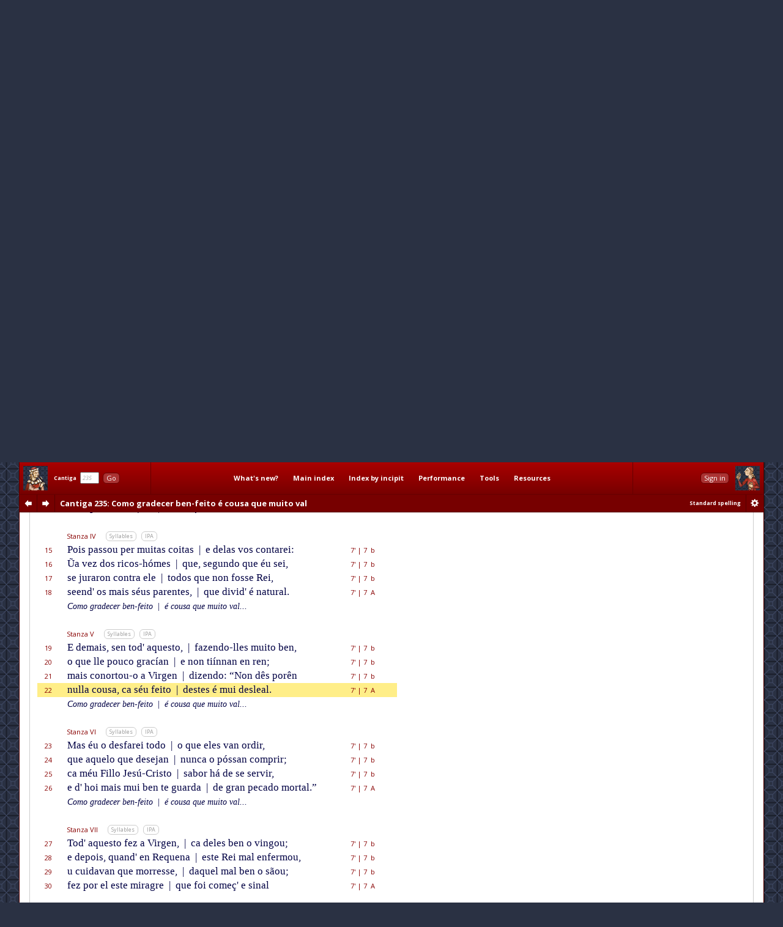

--- FILE ---
content_type: text/html; charset=utf-8
request_url: http://www.cantigasdesantamaria.com/csm/235/22
body_size: 19991
content:
<!DOCTYPE html>
<html>

<head>
<meta http-equiv="Content-Type"  content="text/html; charset=utf-8"/>
<title>CSM Cantiga 235 Lyrics and Music: Como gradecer ben-feito é cousa que muito val</title>

<!-- Copyright 2011-2013 by Andrew Casson. All rights reserved.

THIS HTML FILE IS NOT IN THE PUBLIC DOMAIN. YOU ARE NOT PERMITTED
TO COPY IT IN WHOLE OR IN PART, NOR TO EXTRACT AND REUSE THE DATA
IT CONTAINS.

More information: http://www.cantigasdesantamaria.com/qa.html#COPY

Thank you for your understanding and cooperation. -->
<meta name="author"              content="Andrew Casson"/>
<meta name="robots"              content="noarchive"/>
<meta name="googlebot"           content="noarchive"/>

<meta property="fb:admins"       content="100000983651708"/>
<meta property="og:site_name"    content="Cantigas de Santa Maria for Singers"/>
<meta property="og:url"          content="http://www.cantigasdesantamaria.com/"/>
<meta property="og:title"        content="Cantigas de Santa Maria for Singers"/>
<meta property="og:type"         content="website"/>
<meta property="og:description"  content="The complete Cantigas de Santa Maria of Alfonso X, for singers and instrumentalists. All 420 cantigas with full lyrics, musical notation, detailed pronunciation, performance notes, research tools and resources."/>
<meta property="og:image"        content="http://www.cantigasdesantamaria.com/sitethumb.png"/>

<link href="http://fonts.googleapis.com/css?family=Open+Sans:400,400italic,700,700italic&subset=latin,latin-ext" rel="stylesheet" type="text/css">

<meta name="description" content="Full lyrics and music of CSM Cantiga 235 with phonetic transcription, syllable marks and notes. Esta é como Santa María déu saúde al rei Don Afonso quando foi en Valadolide enfermo que foi juïgado por mórto."/>
<meta name="google"      content="notranslate"/>

<link rel="stylesheet" type="text/css" href="/css/csmbaseAL.css" media="screen"/>
<link rel="stylesheet" type="text/css" href="/css/csmbaseprintAL.css" media="print"/>

<link rel="stylesheet" type="text/css" href="/css/csmcantigaAL.css"/>
<link rel="stylesheet" type="text/css" href="/css/csmcantigaprintAL.css" media="print"/>

<link rel="stylesheet" type="text/css" href="/css/csmnotesAL.css"/>
<link rel="stylesheet" type="text/css" href="/css/csmnotesprintAL.css" media="print"/>

<!--[if IE 7]>
<link rel="stylesheet" type="text/css" href="/css/csmframe-ie7AL.css"/>
<![endif]-->


<!-- The following raw data is Copyright 2011-2013 by Andrew Casson. It is not in the public domain
	 and you may not copy it for any purpose without the express permission of the copyright holder.-->
<script id="gsdata" type="application/json">"[base64]"</script>

<script src="/jslib/jquery-1.10.2.min.js"></script>
<script src="/jslib/neumatic-1.3.2.min.js"></script>
<script src="/jslib/owlAL.js"></script>

<script src="/jslib/gsdataAL.js"></script>
<script src="/jslib/gscanvasAL.js"></script>

<script src="/js/commonAL.js"></script>
<script src="/js/cantigaAL.js" charset="ISO-8859-1"></script>

<script>
	window.onload = function() {
		owl.showSession("dashsession");
		initGo();
		initView();
		writeTitle(0.018, true);
		buildInlineNeumat("span.neumat", 0.75);
		buildScore("235", {}, undefined);
		jump(22);
		showErrata("/csm/235");
	};
	window.onhashchange = function() {
		hashChange();
	}
</script>
</head>

<body>

<div class="dashboard">
	<div id="dashmain" class="dashcontents">
		<div class="dashlayout">
			<div class="dashlayoutrow">
				<div id="dashlefthome" class="dashpanel">
					<a id="dashlefthomebutton" href="/" alt="Home" title="Home"><span>Home</span></a>
				</div>
				<div id="dashgo" class="dashpanel">
					<span class="jump"><span class="csm">Cantiga</span>&nbsp;&nbsp;<input id="csmnum" type="text" tabindex="1" autocomplete="off" value="235"/>&nbsp;&nbsp;<button tabindex="2" class="b1" id="gocsm">Go</button></span>
				</div>
				<div id="dashmenu" class="dashpanel">
					<table class="dashmenu">
						<tr>
							<td><a href="/whatsnew/">What's&nbsp;new?</a></td>
							<td><a href="/index1.html">Main&nbsp;index</a></td>
							<td><a href="/incipits0.html">Index&nbsp;by&nbsp;incipit</a></td>
							<td>
								<div class="menu">
									<div class="item"><a class="popupanchor" href="#">Performance</a></div>
									<div class="popup">
										<div class="subitem"><a href="/intro.html">Introduction</a></div>
										<div class="subitem"><a href="/pronounce.html">Pronunciation guide</a></div>
										<div class="subitem"><a href="/spelling.html">Spelling in this edition</a></div>
										<!--<div class="subitem"><a href="/proncheck.html">Pronunciation checklist</a></div>-->
										<div class="subitem subsep"><a href="/textnotes.html">Using the texts</a></div>
										<div class="subitem"><a href="/ipanotes.html">Using the IPA transcriptions</a></div>
										<div class="subitem"><a href="/music.html">Using the music transcriptions</a></div>
									</div>
								</div>
							</td>
							<td>
								<div class="menu">
									<div class="item"><a class="popupanchor" href="#">Tools</a></div>
									<div class="popup">
										<div class="subitem"><a href="/concordance/">Text concordance</a></div>
										<div class="subitem"><a href="/rhyming/">Rhyming word search</a></div>
										<div class="subitem"><a href="/musicconcordance/">Musical notation concordance</a></div>
									</div>
								</div>
							</td>
							<td>
								<div class="menu">
									<div class="item"><a class="popupanchor" href="#">Resources</a></div>
									<div class="popup">
										<div class="subitem"><a href="/manuscripts.html">Manuscripts</a></div>
										<div class="subitem"><a href="/refbib.html">References and bibliography</a></div>
										<div class="subitem subsep"><a href="/corrections.html">Corrections to Mettmann II</a></div>
										<div class="subitem"><a href="/mods.html">Modifications for metrical regularity</a></div>
										<div class="subitem subsep"><a href="/footnotes.html">All footnotes on one page</a></div>
										<div class="subitem"><a href="/metrics.html">All metrical summaries on one page</a></div>
										<div class="subitem"><a href="/bylength.html">List of Cantigas by length</a></div>
										<div class="subitem"><a href="/zipf.html">Zipf's Law graph</a></div>
										<div class="subitem"><a href="/neumatsamples.html">Neumat code samples</a></div>
										<div class="subitem subsep"><a href="/links.html">Links to other websites</a></div>
										<div class="subitem"><a href="/qa.html">Questions &amp; answers</a></div>
										<div class="subitem subsep"><a href="/lowtech.html">Low-tech resources</a></div>
										<div class="subitem subsep"><a href="/errata/">Errata</a></div>
										<div class="subitem"><a href="/acknowledgements.html">Acknowledgements</a></div>
										<!--<div class="subitem subsep"><a href="http://www.andrewcasson.com/">andrewcasson.com</a></div>-->
									</div>
								</div>
							</td>
						</tr>
					</table>
				</div>
				<div id="dashsession" class="dashpanel">
					&nbsp;
				</div>
				<div id="dashrighthome" class="dashpanel">
					<a id="dashrighthomebutton" href="/" alt="Home" title="Home"><span>Home</span></a>
				</div>
			</div>
		</div>
	</div>
	<div id="dashsub" class="dashcontents">
		<div class="dashlayout">
			<div class="dashlayoutrow">
				<div id="dashprev" class="dashpanel dashprevnext">
					<a class="dashbutton dashprevlink" id="prevcantigalink" href="/csm/234" title="Previous cantiga"><span>prev</span></a>
				</div>
				<div id="dashnext" class="dashpanel dashprevnext">
					<a class="dashbutton dashnextlink" id="nextcantigalink" href="/csm/236" title="Next cantiga"><span>next</span></a>
				</div>
				<div id="dashheading" class="dashpanel dashheading">
					<h1 class="dash incipit"><span class="habbr">CSM</span> Cantiga 235<span class="hlyrics"> Lyrics</span>: Como gradecer ben-feito é cousa que muito val</h1>
				</div>
				<div id="dashspelling" class="dashpanel dashspelling">
					<span id="spellingMessage"><span id="spellingMessage">Standard spelling</span></span>
				</div>
				<div id="dashprefs" class="dashpanel dashprefs">
					<form id="dashprefsform" action="/prefs/" method="post">
						<input type="hidden" id="ref" name="ref" value="/csm/235"/>
						<button class="dashbutton dashprefslink" id="prefssubmit" name="prefssubmit" type="submit" title="Spelling preferences"><span>prefs</span></button>
					</form>
				</div>
			</div>
		</div>
	</div>
</div>

<div class="all">

<noscript>
<div id="jswarning">
JavaScript is disabled in your browser. Many features of this site will be unavailable and some content will not be displayed correctly.
</div>
</noscript>

<div class="main">

<div id="gtitle" class="gtitlecanvas" data-text="Como gradecer ben feito e couſa que muito val">Como gradecer ben-feito é cousa que muito val</div>
<div id="ptitle">Cantiga 235: Como gradecer ben-feito é cousa que muito val</div>

<div class="tabs">
<ul id="tablinks" class="tabs">
<li id="lyrictablink"><a href="#lyrictab">Lyrics</a></li>
<li id="musictablink"><a href="#musictab">Music</a></li>
<li id="resourcetablink"><a href="#resourcetab">Resources</a></li>
</ul>

<div id="tabhints">
<span class="tabhint" id="lyrictabhint">Please read the notes on using the <a target="_blank" href="/textnotes.html">texts</a> and the <a target="_blank" href="/ipanotes.html">IPA transcriptions</a></span>
<span class="tabhint" id="musictabhint">Please read the notes on using the <a target="_blank" href="/music.html">music transcriptions</a></span>
<span class="tabhint" id="resourcetabhint"></span>
</div>

</div>

<div id="tabcontrol">
<div class="tab" id="lyrictab">

<div class="cbar">
<button class="b2" id="allSyllables" onclick="toggleAllSyllables()">Show all syllables</button>&nbsp;
<button class="b2" id="allIPA" onclick="toggleAllIPA()">Show all IPA</button>&nbsp;
</div>

<div id="lpprefs">Standard spelling</div>

<div class="epibar">
<span class="epihd">Epigraph</span>
<button class="b3" onclick="toggleEpiSyllables()">Syllables</button>&nbsp; <button class="b3" onclick="toggleEpiIPA()">IPA</button>
</div>

<div class="epigraph">
	<p id="epi" class="epigraph" data-i="esta ɛ komo santa maɾi.a dɛu̯ sa.ude al rrei̯ doŋ afoŋso ku̯ando foi̯ eŋ βaladolide eŋfeɾmo ke foi̯ ʤu.igado poɾ mɔɾto" data-m="Es/ta é co/mo San/ta Ma/rí/a déu sa/ú/de al rei Don A/fon/so quan/do foi en Va/la/do/li/de en/fer/mo que foi ju/ï/ga/do por mór/to.">
		Esta é como Santa María déu saúde al rei Don Afonso quando foi en Valadolide enfermo que foi juïgado por mórto.
	</p>
</div>

<table id="theCantiga" class="cantiga">
	<tr>
		<td class="num">Line</td>
		<td class="szbar"><span class="sznum">Refrain</span><span class="pszopts" id="OR1"></span><button class="b3" onclick="toggleSyllables('R1')">Syllables</button>&nbsp; <button class="b3" onclick="toggleIPA('R1')">IPA</button></td>
		<td class="slen">Metrics</td>
		<td class="neumes">&nbsp;</td>
	</tr>
	<tr id="L1" class="R1" data-i="komo gɾadeʦeɾ beŋ fei̯to ɛ kou̯za ke mui̯to βal" data-m="Co/mo gra/de/cer ben-fei/to | é cou/sa que mui/to val,">
		<td class="num">1</td>
		<td class="text"><span class="line refrain">Como gradecer ben-feito <span class="bar">|</span> é cousa que muito val,</span></td>
		<td class="slen">7'<span class="sscbar"> | </span>7&nbsp;&nbsp;A</td>
		<td class="neumes"></td>
	</tr>
	<tr id="L2" class="R1" data-i="asi keŋ nono gɾadeʦe faʣ falsidade gɾaŋ mal" data-m="a/ssí quen no/no gra/de/ce | faz fal/ssi/da/{d' e} gran mal.">
		<td class="num">2</td>
		<td class="text"><span class="line refrain">assí quen nono gradece <span class="bar">|</span> faz falssidad' e gran mal.</span></td>
		<td class="slen">7'<span class="sscbar"> | </span>7&nbsp;&nbsp;A</td>
		<td class="neumes"></td>
	</tr>
	<tr><td colspan="4">&nbsp;</td></tr>
	<tr>
		<td class="num">&nbsp;</td>
		<td class="szbar"><span class="sznum">Stanza I</span><span class="pszopts" id="OS1"></span><button class="b3" onclick="toggleSyllables('S1')">Syllables</button>&nbsp; <button class="b3" onclick="toggleIPA('S1')">IPA</button></td>
		<td class="slen">&nbsp;</td>
		<td class="neumes">&nbsp;</td>
	</tr>
	<tr id="L3" class="S1" data-i="e dakestuŋ gɾaŋ miɾagɾe βos diɾei̯ desta rraʣoŋ" data-m="E da/ques/{t' un} gran mi/ra/gre | vos di/rei des/ta ra/zôn,">
		<td class="num">3</td>
		<td class="text"><span class="line">E daquest' un gran miragre <span class="bar">|</span> vos direi desta razôn,</span></td>
		<td class="slen">7'<span class="sscbar"> | </span>7&nbsp;&nbsp;b</td>
		<td class="neumes"></td>
	</tr>
	<tr id="L4" class="S1" data-i="ke aβeŋoa doŋ afoŋso de kastɛle de le.oŋ" data-m="que a/vẽ/o a Don A/fon/sso, | de Cas/té/{l' e} de Le/ôn">
		<td class="num">4</td>
		<td class="text"><span class="line">que avẽ<span class="syna">o a</span> Don Afonsso, <span class="bar">|</span> de Castél' e de Leôn</span> <span class="fntooltip"><span class="footnoteref">&#x2020;</span><span class="popup"><span class="title">CSM 235:4</span><span class="text"><a class="msref" href="/manuscripts.html#MSE">[E]</a> has the <span class="fnquote">avẽo a</span> laid clearly under three individual notes/ligatures <span class="neumat">.ra</span> + <span class="neumat">.on</span> + <span class="neumat">.o</span> so this synalepha seems to be required. Elision to <span class="fnquote">avẽ'</span> is best avoided as it sounds unnatural and does not occur elsewhere (neither is the base word <span class="fnquote">vẽo</span> ever elided to <span class="fnquote">vẽ'</span>).</span></span></span></td>
		<td class="slen">7'<span class="sscbar"> | </span>7&nbsp;&nbsp;b</td>
		<td class="neumes"><span data-scale="1.0" class="neumat">.o</span></td>
	</tr>
	<tr id="L5" class="S1" data-i="rrei̯ e da andaluʣi.a dos mai̯s rrei̯nos ke i soŋ" data-m="Rei, e da An/da/lu/zí/a | dos mais rei/nos que i son;">
		<td class="num">5</td>
		<td class="text"><span class="line">Rei, e da Andaluzía <span class="bar">|</span> dos mais reinos que i son;</span></td>
		<td class="slen">7'<span class="sscbar"> | </span>7&nbsp;&nbsp;b</td>
		<td class="neumes"></td>
	</tr>
	<tr id="L6" class="S1" data-i="e poɾ dɛu̯s paɾadi mentes e noŋ kui̯dedes eŋ al" data-m="e, por Déus, pa/ra/{d' i} men/tes | e non cui/de/des en al.">
		<td class="num">6</td>
		<td class="text"><span class="line">e, por Déus, parad' i mentes <span class="bar">|</span> e non cuidedes en al.</span></td>
		<td class="slen">7'<span class="sscbar"> | </span>7&nbsp;&nbsp;A</td>
		<td class="neumes"></td>
	</tr>
	<tr class="R1">
		<td class="num">&nbsp;</td>
		<td class="text"><span class="line reprise">Como gradecer ben-feito <span class="bar">|</span> é cousa que muito val...</span></td>
		<td class="slen">&nbsp;</td>
		<td class="slen">&nbsp;</td>
	</tr>
	<tr><td colspan="4">&nbsp;</td></tr>
	<tr>
		<td class="num">&nbsp;</td>
		<td class="szbar"><span class="sznum">Stanza II</span><span class="pszopts" id="OS2"></span><button class="b3" onclick="toggleSyllables('S2')">Syllables</button>&nbsp; <button class="b3" onclick="toggleIPA('S2')">IPA</button></td>
		<td class="slen">&nbsp;</td>
		<td class="neumes">&nbsp;</td>
	</tr>
	<tr id="L7" class="S2" data-i="akeste santa maɾi.a mui̯ de koɾaʦoŋ de pɾaŋ" data-m="A/ques/te San/ta Ma/rí/a | mui de co/ra/çôn de pran">
		<td class="num">7</td>
		<td class="text"><span class="line">Aqueste Santa María <span class="bar">|</span> mui de coraçôn de pran</span></td>
		<td class="slen">7'<span class="sscbar"> | </span>7&nbsp;&nbsp;b</td>
		<td class="neumes"></td>
	</tr>
	<tr id="L8" class="S2" data-i="lo.aβa mai̯s dou̯tɾa kou̯za e noŋ pɾendi.a afaŋ" data-m="lo/a/va mais {d' ou}/tra cou/sa, | e non pren/dí/a a/fán">
		<td class="num">8</td>
		<td class="text"><span class="line">loava mais d' outra cousa, <span class="bar">|</span> e non prendía afán</span></td>
		<td class="slen">7'<span class="sscbar"> | </span>7&nbsp;&nbsp;b</td>
		<td class="neumes"></td>
	</tr>
	<tr id="L9" class="S2" data-i="eŋ seɾβi la noi̯te di.a rrogando sɛu̯ boŋ talaŋ" data-m="en ser/ví-la noi/{t' e} dí/a, | ro/gan/do séu bon ta/lán">
		<td class="num">9</td>
		<td class="text"><span class="line">en serví-la noit' e día, <span class="bar">|</span> rogando séu bon talán</span></td>
		<td class="slen">7'<span class="sscbar"> | </span>7&nbsp;&nbsp;b</td>
		<td class="neumes"></td>
	</tr>
	<tr id="L10" class="S2" data-i="ke morreseŋ sɛu̯ seɾβiʦo poi̯ lo sɛu̯ beŋ nuŋka fal" data-m="que mo/rre/{ss' en} séu ser/vi/ço, | poi-lo séu ben nun/ca fal.">
		<td class="num">10</td>
		<td class="text"><span class="line">que morress' en séu serviço, <span class="bar">|</span> poi-lo séu ben nunca fal.</span></td>
		<td class="slen">7'<span class="sscbar"> | </span>7&nbsp;&nbsp;A</td>
		<td class="neumes"></td>
	</tr>
	<tr class="R1">
		<td class="num">&nbsp;</td>
		<td class="text"><span class="line reprise">Como gradecer ben-feito <span class="bar">|</span> é cousa que muito val...</span></td>
		<td class="slen">&nbsp;</td>
		<td class="slen">&nbsp;</td>
	</tr>
	<tr><td colspan="4" class="copyrightline">Cantigas de Santa Maria for Singers &copy;2013 by Andrew Casson<br/>www.cantigasdesantamaria.com/csm/235</td></tr>
	<tr><td colspan="4">&nbsp;</td></tr>
	<tr>
		<td class="num">&nbsp;</td>
		<td class="szbar"><span class="sznum">Stanza III</span><span class="pszopts" id="OS3"></span><button class="b3" onclick="toggleSyllables('S3')">Syllables</button>&nbsp; <button class="b3" onclick="toggleIPA('S3')">IPA</button></td>
		<td class="slen">&nbsp;</td>
		<td class="neumes">&nbsp;</td>
	</tr>
	<tr id="L11" class="S3" data-i="e desto ke ʎe pedi.a taŋ mui̯to a afikou̯" data-m="E des/to que lle pe/dí/a | tan mui/to a a/fi/cou">
		<td class="num">11</td>
		<td class="text"><span class="line">E desto que lle pedía <span class="bar">|</span> tan muito a aficou</span></td>
		<td class="slen">7'<span class="sscbar"> | </span>7&nbsp;&nbsp;b</td>
		<td class="neumes"></td>
	</tr>
	<tr id="L12" class="S3" data-i="poɾ esto ke uŋa noi̯te eŋ soɲos ʎo ou̯toɾgou̯" data-m="por es/to, que ũ/a noi/te | en so/nnos llo ou/tor/gou,">
		<td class="num">12</td>
		<td class="text"><span class="line">por esto, que ũa noite <span class="bar">|</span> en sonnos llo outorgou,</span></td>
		<td class="slen">7'<span class="sscbar"> | </span>7&nbsp;&nbsp;b</td>
		<td class="neumes"></td>
	</tr>
	<tr id="L13" class="S3" data-i="ondele foi̯ mui̯talɛgɾe tanto ke sel espeɾtou̯" data-m="on/{d' e}/le foi mui/{t' a}/lé/gre, | tan/to que {s' el} es/per/tou,">
		<td class="num">13</td>
		<td class="text"><span class="line">ond' ele foi muit' alégre, <span class="bar">|</span> tanto que s' el espertou,</span></td>
		<td class="slen">7'<span class="sscbar"> | </span>7&nbsp;&nbsp;b</td>
		<td class="neumes"></td>
	</tr>
	<tr id="L14" class="S3" data-i="e lo.ou̯ poɾenda βiɾʤeŋ a seɲoɾ espiɾital" data-m="e lo/ou po/ren/{d' a} Vir/gen, | a Se/nnor es/pi/ri/tal.">
		<td class="num">14</td>
		<td class="text"><span class="line">e loou porend' a Virgen, <span class="bar">|</span> a Sennor espirital.</span></td>
		<td class="slen">7'<span class="sscbar"> | </span>7&nbsp;&nbsp;A</td>
		<td class="neumes"></td>
	</tr>
	<tr class="R1">
		<td class="num">&nbsp;</td>
		<td class="text"><span class="line reprise">Como gradecer ben-feito <span class="bar">|</span> é cousa que muito val...</span></td>
		<td class="slen">&nbsp;</td>
		<td class="slen">&nbsp;</td>
	</tr>
	<tr><td colspan="4">&nbsp;</td></tr>
	<tr>
		<td class="num">&nbsp;</td>
		<td class="szbar"><span class="sznum">Stanza IV</span><span class="pszopts" id="OS4"></span><button class="b3" onclick="toggleSyllables('S4')">Syllables</button>&nbsp; <button class="b3" onclick="toggleIPA('S4')">IPA</button></td>
		<td class="slen">&nbsp;</td>
		<td class="neumes">&nbsp;</td>
	</tr>
	<tr id="L15" class="S4" data-i="poi̯s pasou̯ peɾ mui̯tas koi̯tas e delas βos kontaɾei̯" data-m="Pois pa/ssou per mui/tas coi/tas | e de/las vos con/ta/rei:">
		<td class="num">15</td>
		<td class="text"><span class="line">Pois passou per muitas coitas <span class="bar">|</span> e delas vos contarei:</span></td>
		<td class="slen">7'<span class="sscbar"> | </span>7&nbsp;&nbsp;b</td>
		<td class="neumes"></td>
	</tr>
	<tr id="L16" class="S4" data-i="uŋa βeʣ dos rrikos ɔmes ke segundo ke ɛu̯ sei̯" data-m="Ũ/a vez dos ri/cos-hó/mes | que, se/gun/do que éu sei,">
		<td class="num">16</td>
		<td class="text"><span class="line">Ũa vez dos ricos-hómes <span class="bar">|</span> que, segundo que éu sei,</span></td>
		<td class="slen">7'<span class="sscbar"> | </span>7&nbsp;&nbsp;b</td>
		<td class="neumes"></td>
	</tr>
	<tr id="L17" class="S4" data-i="se ʤuɾaɾoŋ kontɾa ele todos ke noŋ fose rrei̯" data-m="se ju/ra/ron con/tra e/le | to/dos que non fo/sse Rei,">
		<td class="num">17</td>
		<td class="text"><span class="line">se juraron contra ele <span class="bar">|</span> todos que non fosse Rei,</span></td>
		<td class="slen">7'<span class="sscbar"> | </span>7&nbsp;&nbsp;b</td>
		<td class="neumes"></td>
	</tr>
	<tr id="L18" class="S4" data-i="se.endos mai̯s sɛu̯s paɾentes ke diβidɛ natuɾal" data-m="se/en/{d' os} mais séus pa/ren/tes, | que di/vi/{d' é} na/tu/ral.">
		<td class="num">18</td>
		<td class="text"><span class="line">seend' os mais séus parentes, <span class="bar">|</span> que divid' é natural.</span></td>
		<td class="slen">7'<span class="sscbar"> | </span>7&nbsp;&nbsp;A</td>
		<td class="neumes"></td>
	</tr>
	<tr class="R1">
		<td class="num">&nbsp;</td>
		<td class="text"><span class="line reprise">Como gradecer ben-feito <span class="bar">|</span> é cousa que muito val...</span></td>
		<td class="slen">&nbsp;</td>
		<td class="slen">&nbsp;</td>
	</tr>
	<tr><td colspan="4">&nbsp;</td></tr>
	<tr>
		<td class="num">&nbsp;</td>
		<td class="szbar"><span class="sznum">Stanza V</span><span class="pszopts" id="OS5"></span><button class="b3" onclick="toggleSyllables('S5')">Syllables</button>&nbsp; <button class="b3" onclick="toggleIPA('S5')">IPA</button></td>
		<td class="slen">&nbsp;</td>
		<td class="neumes">&nbsp;</td>
	</tr>
	<tr id="L19" class="S5" data-i="e demai̯s seŋ todakesto faʣendo ʎes mui̯to beŋ" data-m="E de/mais, sen to/{d' a}/ques/to, | fa/zen/do-lles mui/to ben,">
		<td class="num">19</td>
		<td class="text"><span class="line">E demais, sen tod' aquesto, <span class="bar">|</span> fazendo-lles muito ben,</span></td>
		<td class="slen">7'<span class="sscbar"> | </span>7&nbsp;&nbsp;b</td>
		<td class="neumes"></td>
	</tr>
	<tr id="L20" class="S5" data-i="o ke ʎe pou̯ko gɾaʦi.aŋ e noŋ ti.iɲaŋ eŋ rreŋ" data-m="o que lle pou/co gra/cí/an | e non ti/í/nnan en ren;">
		<td class="num">20</td>
		<td class="text"><span class="line">o que lle pouco gracían <span class="bar">|</span> e non tiínnan en ren;</span></td>
		<td class="slen">7'<span class="sscbar"> | </span>7&nbsp;&nbsp;b</td>
		<td class="neumes"></td>
	</tr>
	<tr id="L21" class="S5" data-i="mai̯s konoɾtou̯ o a βiɾʤeŋ diʣendo noŋ des poɾeŋ" data-m="mais co/nor/tou-o a Vir/gen | di/zen/do: “Non dês po/rên">
		<td class="num">21</td>
		<td class="text"><span class="line">mais conortou-o a Virgen <span class="bar">|</span> dizendo: “Non dês porên</span></td>
		<td class="slen">7'<span class="sscbar"> | </span>7&nbsp;&nbsp;b</td>
		<td class="neumes"></td>
	</tr>
	<tr id="L22" class="S5" data-i="nuʎa kou̯za ka sɛu̯ fei̯to destes ɛ mui̯ desle.al" data-m="nu/lla cou/sa, ca séu fei/to | des/tes é mui des/le/al.">
		<td class="num">22</td>
		<td class="text"><span class="line">nulla cousa, ca séu feito <span class="bar">|</span> destes é mui desleal.</span></td>
		<td class="slen">7'<span class="sscbar"> | </span>7&nbsp;&nbsp;A</td>
		<td class="neumes"></td>
	</tr>
	<tr class="R1">
		<td class="num">&nbsp;</td>
		<td class="text"><span class="line reprise">Como gradecer ben-feito <span class="bar">|</span> é cousa que muito val...</span></td>
		<td class="slen">&nbsp;</td>
		<td class="slen">&nbsp;</td>
	</tr>
	<tr><td colspan="4" class="copyrightline">Cantigas de Santa Maria for Singers &copy;2013 by Andrew Casson<br/>www.cantigasdesantamaria.com/csm/235</td></tr>
	<tr><td colspan="4">&nbsp;</td></tr>
	<tr>
		<td class="num">&nbsp;</td>
		<td class="szbar"><span class="sznum">Stanza VI</span><span class="pszopts" id="OS6"></span><button class="b3" onclick="toggleSyllables('S6')">Syllables</button>&nbsp; <button class="b3" onclick="toggleIPA('S6')">IPA</button></td>
		<td class="slen">&nbsp;</td>
		<td class="neumes">&nbsp;</td>
	</tr>
	<tr id="L23" class="S6" data-i="mas ɛu̯ o desfaɾei̯ todo o ke eles βaŋ oɾdiɾ" data-m="Mas éu o des/fa/rei to/do | o que e/les van or/dir,">
		<td class="num">23</td>
		<td class="text"><span class="line">Mas éu o desfarei todo <span class="bar">|</span> o que eles van ordir,</span></td>
		<td class="slen">7'<span class="sscbar"> | </span>7&nbsp;&nbsp;b</td>
		<td class="neumes"></td>
	</tr>
	<tr id="L24" class="S6" data-i="ke akelo ke dezeʤaŋ nuŋka o pɔsaŋ kompɾiɾ" data-m="que a/que/lo que de/se/jan | nun/ca o pó/ssan com/prir;">
		<td class="num">24</td>
		<td class="text"><span class="line">que aquelo que desejan <span class="bar">|</span> nunca o póssan comprir;</span></td>
		<td class="slen">7'<span class="sscbar"> | </span>7&nbsp;&nbsp;b</td>
		<td class="neumes"></td>
	</tr>
	<tr id="L25" class="S6" data-i="ka mɛu̯ fiʎo ʤezu kɾisto saboɾ a de se seɾβiɾ" data-m="ca méu Fi/llo Je/sú-Cris/to | sa/bor há de se ser/vir,">
		<td class="num">25</td>
		<td class="text"><span class="line">ca méu Fillo Jesú-Cristo <span class="bar">|</span> sabor há de se servir,</span></td>
		<td class="slen">7'<span class="sscbar"> | </span>7&nbsp;&nbsp;b</td>
		<td class="neumes"></td>
	</tr>
	<tr id="L26" class="S6" data-i="e doi̯ mai̯s mui̯ beŋ te gu̯aɾda de gɾaŋ pekado moɾtal" data-m="e {d' hoi} mais mui ben te guar/da | de gran pe/ca/do mor/tal.”">
		<td class="num">26</td>
		<td class="text"><span class="line">e d' hoi mais mui ben te guarda <span class="bar">|</span> de gran pecado mortal.”</span></td>
		<td class="slen">7'<span class="sscbar"> | </span>7&nbsp;&nbsp;A</td>
		<td class="neumes"></td>
	</tr>
	<tr class="R1">
		<td class="num">&nbsp;</td>
		<td class="text"><span class="line reprise">Como gradecer ben-feito <span class="bar">|</span> é cousa que muito val...</span></td>
		<td class="slen">&nbsp;</td>
		<td class="slen">&nbsp;</td>
	</tr>
	<tr><td colspan="4">&nbsp;</td></tr>
	<tr>
		<td class="num">&nbsp;</td>
		<td class="szbar"><span class="sznum">Stanza VII</span><span class="pszopts" id="OS7"></span><button class="b3" onclick="toggleSyllables('S7')">Syllables</button>&nbsp; <button class="b3" onclick="toggleIPA('S7')">IPA</button></td>
		<td class="slen">&nbsp;</td>
		<td class="neumes">&nbsp;</td>
	</tr>
	<tr id="L27" class="S7" data-i="todakesto feʣ a βiɾʤeŋ ka deles beŋ o βiŋgou̯" data-m="To/{d' a}/ques/to fez a Vir/gen, | ca de/les ben o vin/gou;">
		<td class="num">27</td>
		<td class="text"><span class="line">Tod' aquesto fez a Virgen, <span class="bar">|</span> ca deles ben o vingou;</span></td>
		<td class="slen">7'<span class="sscbar"> | </span>7&nbsp;&nbsp;b</td>
		<td class="neumes"></td>
	</tr>
	<tr id="L28" class="S7" data-i="e depoi̯s ku̯andeŋ rrekena este rrei̯ mal eŋfeɾmou̯" data-m="e de/pois, quan/{d' en} Re/que/na | es/te Rei mal en/fer/mou,">
		<td class="num">28</td>
		<td class="text"><span class="line">e depois, quand' en Requena <span class="bar">|</span> este Rei mal enfermou,</span></td>
		<td class="slen">7'<span class="sscbar"> | </span>7&nbsp;&nbsp;b</td>
		<td class="neumes"></td>
	</tr>
	<tr id="L29" class="S7" data-i="u kui̯daβaŋ ke morrese dakel mal beŋ o saŋou̯" data-m="u cui/da/van que mo/rre/sse, | da/quel mal ben o sã/ou;">
		<td class="num">29</td>
		<td class="text"><span class="line">u cuidavan que morresse, <span class="bar">|</span> daquel mal ben o sãou;</span></td>
		<td class="slen">7'<span class="sscbar"> | </span>7&nbsp;&nbsp;b</td>
		<td class="neumes"></td>
	</tr>
	<tr id="L30" class="S7" data-i="feʣ poɾ el este miɾagɾe ke foi̯ komeʦe sinal" data-m="fez por el es/te mi/ra/gre | que foi co/me/{ç' e} si/nal">
		<td class="num">30</td>
		<td class="text"><span class="line">fez por el este miragre <span class="bar">|</span> que foi começ' e sinal</span></td>
		<td class="slen">7'<span class="sscbar"> | </span>7&nbsp;&nbsp;A</td>
		<td class="neumes"></td>
	</tr>
	<tr><td colspan="4">&nbsp;</td></tr>
	<tr>
		<td class="num">&nbsp;</td>
		<td class="szbar"><span class="sznum">Stanza VIII</span><span class="pszopts" id="OS8"></span><button class="b3" onclick="toggleSyllables('S8')">Syllables</button>&nbsp; <button class="b3" onclick="toggleIPA('S8')">IPA</button></td>
		<td class="slen">&nbsp;</td>
		<td class="neumes">&nbsp;</td>
	</tr>
	<tr id="L31" class="S8" data-i="dos beŋes ke ʎe feʣɛɾa e ʎe keɾi.a faʣeɾ" data-m="dos bẽ/es que lle fe/zé/ra | e lle que/rí/a fa/zer.">
		<td class="num">31</td>
		<td class="text"><span class="line">dos bẽes que lle fezéra <span class="bar">|</span> e lle quería fazer.</span></td>
		<td class="slen">7'<span class="sscbar"> | </span>7&nbsp;&nbsp;b</td>
		<td class="neumes"></td>
	</tr>
	<tr id="L32" class="S8" data-i="e depoi̯s ku̯ando da tɛrra sa.iu̯ e ke foi̯ βe.eɾ" data-m="E de/pois, quan/do da té/rra | sa/iu e que foi ve/er">
		<td class="num">32</td>
		<td class="text"><span class="line">E depois, quando da térra <span class="bar">|</span> saiu e que foi veer</span></td>
		<td class="slen">7'<span class="sscbar"> | </span>7&nbsp;&nbsp;b</td>
		<td class="neumes"></td>
	</tr>
	<tr id="L33" class="S8" data-i="o papa ke entoŋ ɛɾa foi̯ taŋ mal ado.eʦeɾ" data-m="o Pa/pa que en/tôn é/ra, | foi tan mal a/do/e/cer">
		<td class="num">33</td>
		<td class="text"><span class="line">o Papa que entôn éra, <span class="bar">|</span> foi tan mal adoecer</span></td>
		<td class="slen">7'<span class="sscbar"> | </span>7&nbsp;&nbsp;b</td>
		<td class="neumes"></td>
	</tr>
	<tr id="L34" class="S8" data-i="ke o teβɛɾoŋ poɾ mɔɾto destaŋfeɾmidadatal" data-m="que o te/vé/ron por mór/to | des/{ta 'n}/fer/mi/da/{d' a}/tal.">
		<td class="num">34</td>
		<td class="text"><span class="line">que o tevéron por mórto <span class="bar">|</span> desta 'nfermidad' atal.</span></td>
		<td class="slen">7'<span class="sscbar"> | </span>7&nbsp;&nbsp;A</td>
		<td class="neumes"></td>
	</tr>
	<tr class="R1">
		<td class="num">&nbsp;</td>
		<td class="text"><span class="line reprise">Como gradecer ben-feito <span class="bar">|</span> é cousa que muito val...</span></td>
		<td class="slen">&nbsp;</td>
		<td class="slen">&nbsp;</td>
	</tr>
	<tr><td colspan="4" class="copyrightline">Cantigas de Santa Maria for Singers &copy;2013 by Andrew Casson<br/>www.cantigasdesantamaria.com/csm/235</td></tr>
	<tr><td colspan="4">&nbsp;</td></tr>
	<tr>
		<td class="num">&nbsp;</td>
		<td class="szbar"><span class="sznum">Stanza IX</span><span class="pszopts" id="OS9"></span><button class="b3" onclick="toggleSyllables('S9')">Syllables</button>&nbsp; <button class="b3" onclick="toggleIPA('S9')">IPA</button></td>
		<td class="slen">&nbsp;</td>
		<td class="neumes">&nbsp;</td>
	</tr>
	<tr id="L35" class="S9" data-i="e poi̯s a mompislɛɾ βeŋo e taŋ mal ado.eʦeu̯" data-m="E pois a Mon/pis/lér vẽ/o | e tan mal a/do/e/ceu">
		<td class="num">35</td>
		<td class="text"><span class="line">E pois a Monpislér vẽo <span class="bar">|</span> e tan mal adoeceu</span></td>
		<td class="slen">7'<span class="sscbar"> | </span>7&nbsp;&nbsp;b</td>
		<td class="neumes"></td>
	</tr>
	<tr id="L36" class="S9" data-i="ke ku̯antos fizikos ɛɾaŋ kada uŋu beŋ kɾe.eu̯" data-m="que quan/tos fí/si/cos é/ran, | ca/da ũ/u ben cre/eu">
		<td class="num">36</td>
		<td class="text"><span class="line">que quantos físicos éran, <span class="bar">|</span> cada ũu ben creeu</span></td>
		<td class="slen">7'<span class="sscbar"> | </span>7&nbsp;&nbsp;b</td>
		<td class="neumes"></td>
	</tr>
	<tr id="L37" class="S9" data-i="ke seŋ duβida mɔɾtɛɾa mas beŋ o peɾ gu̯aɾeʦeu̯" data-m="que sen du/vi/da mór/{t' é}/ra; | mas ben o per gua/re/ceu">
		<td class="num">37</td>
		<td class="text"><span class="line">que sen duvida mórt' éra; <span class="bar">|</span> mas ben o per guareceu</span></td>
		<td class="slen">7'<span class="sscbar"> | </span>7&nbsp;&nbsp;b</td>
		<td class="neumes"></td>
	</tr>
	<tr id="L38" class="S9" data-i="a βiɾʤeŋ santa maɾi.a komo seɲoɾ mui̯ le.al" data-m="a Vir/gen San/ta Ma/rí/a, | co/mo Se/nnor mui le/al.">
		<td class="num">38</td>
		<td class="text"><span class="line">a Virgen Santa María, <span class="bar">|</span> como Sennor mui leal.</span></td>
		<td class="slen">7'<span class="sscbar"> | </span>7&nbsp;&nbsp;A</td>
		<td class="neumes"></td>
	</tr>
	<tr class="R1">
		<td class="num">&nbsp;</td>
		<td class="text"><span class="line reprise">Como gradecer ben-feito <span class="bar">|</span> é cousa que muito val...</span></td>
		<td class="slen">&nbsp;</td>
		<td class="slen">&nbsp;</td>
	</tr>
	<tr><td colspan="4">&nbsp;</td></tr>
	<tr>
		<td class="num">&nbsp;</td>
		<td class="szbar"><span class="sznum">Stanza X</span><span class="pszopts" id="OS10"></span><button class="b3" onclick="toggleSyllables('S10')">Syllables</button>&nbsp; <button class="b3" onclick="toggleIPA('S10')">IPA</button></td>
		<td class="slen">&nbsp;</td>
		<td class="neumes">&nbsp;</td>
	</tr>
	<tr id="L39" class="S10" data-i="e feʣe ʎeŋ pou̯kos di.as ke podɛse kaβalgaɾ" data-m="E fe/ze-{ll' en} pou/cos dí/as | que po/dé/sse ca/val/gar">
		<td class="num">39</td>
		<td class="text"><span class="line">E feze-ll' en poucos días <span class="bar">|</span> que podésse cavalgar</span></td>
		<td class="slen">7'<span class="sscbar"> | </span>7&nbsp;&nbsp;b</td>
		<td class="neumes"></td>
	</tr>
	<tr id="L40" class="S10" data-i="e ke toɾnasa sa tɛrra poɾ eŋ ela beŋ saŋaɾ" data-m="e que tor/na/{ss' a} sa té/rra | por en e/la ben sã/ar;">
		<td class="num">40</td>
		<td class="text"><span class="line">e que tornass' a sa térra <span class="bar">|</span> por en ela ben sãar;</span></td>
		<td class="slen">7'<span class="sscbar"> | </span>7&nbsp;&nbsp;b</td>
		<td class="neumes"></td>
	</tr>
	<tr id="L41" class="S10" data-i="e pasou̯ peɾ kataloɲa eŋ ke ou̯βe de fiʎaɾ" data-m="e pa/ssou per Ca/ta/lo/nna, | en que hou/ve de fi/llar">
		<td class="num">41</td>
		<td class="text"><span class="line">e passou per Catalonna, <span class="bar">|</span> en que houve de fillar</span></td>
		<td class="slen">7'<span class="sscbar"> | </span>7&nbsp;&nbsp;b</td>
		<td class="neumes"></td>
	</tr>
	<tr id="L42" class="S10" data-i="ʤoɾnadas gɾandes no di.a komo keŋ anda ʤoɾnal" data-m="jor/na/das gran/des no dí/a, | co/mo quen an/{d' a} jor/nal.">
		<td class="num">42</td>
		<td class="text"><span class="line">jornadas grandes no día, <span class="bar">|</span> como quen and' a jornal.</span></td>
		<td class="slen">7'<span class="sscbar"> | </span>7&nbsp;&nbsp;A</td>
		<td class="neumes"></td>
	</tr>
	<tr class="R1">
		<td class="num">&nbsp;</td>
		<td class="text"><span class="line reprise">Como gradecer ben-feito <span class="bar">|</span> é cousa que muito val...</span></td>
		<td class="slen">&nbsp;</td>
		<td class="slen">&nbsp;</td>
	</tr>
	<tr><td colspan="4">&nbsp;</td></tr>
	<tr>
		<td class="num">&nbsp;</td>
		<td class="szbar"><span class="sznum">Stanza XI</span><span class="pszopts" id="OS11"></span><button class="b3" onclick="toggleSyllables('S11')">Syllables</button>&nbsp; <button class="b3" onclick="toggleIPA('S11')">IPA</button></td>
		<td class="slen">&nbsp;</td>
		<td class="neumes">&nbsp;</td>
	</tr>
	<tr id="L43" class="S11" data-i="e poi̯s entɾou̯ eŋ kastɛla βeŋɛɾoŋ todos ali" data-m="E pois en/trou en Cas/té/la, | vẽ/é/ron to/dos a/lí,">
		<td class="num">43</td>
		<td class="text"><span class="line">E pois entrou en Castéla, <span class="bar">|</span> vẽéron todos alí,</span></td>
		<td class="slen">7'<span class="sscbar"> | </span>7&nbsp;&nbsp;b</td>
		<td class="neumes"></td>
	</tr>
	<tr id="L44" class="S11" data-i="toda las ʤentes da tɛrra ke ʎe diʣi.aŋ asi" data-m="to/da-las gen/tes da té/rra, | que lle di/zí/an a/ssí:">
		<td class="num">44</td>
		<td class="text"><span class="line">toda-las gentes da térra, <span class="bar">|</span> que lle dizían assí:</span></td>
		<td class="slen">7'<span class="sscbar"> | </span>7&nbsp;&nbsp;b</td>
		<td class="neumes"></td>
	</tr>
	<tr id="L45" class="S11" data-i="seɲoɾ taŋ boŋ di.a βɔsko mas depoi̯s kɾe.eda mi" data-m="“Se/nnor, tan bon dí/a vós/co.” | Mas de/pois, cre/e/{d' a} mi,">
		<td class="num">45</td>
		<td class="text"><span class="line">“Sennor, tan bon día vósco.” <span class="bar">|</span> Mas depois, creed' a mi,</span></td>
		<td class="slen">7'<span class="sscbar"> | </span>7&nbsp;&nbsp;b</td>
		<td class="neumes"></td>
	</tr>
	<tr id="L46" class="S11" data-i="nuŋka asi foi̯ βendudo rrei̯ doŋ saŋʧeŋ poɾtugal" data-m="nun/ca a/ssí foi ven/du/do | Rei Don San/{ch' en} Por/tu/gal.">
		<td class="num">46</td>
		<td class="text"><span class="line">nunca assí foi vendudo <span class="bar">|</span> Rei Don Sanch' en Portugal.</span></td>
		<td class="slen">7'<span class="sscbar"> | </span>7&nbsp;&nbsp;A</td>
		<td class="neumes"></td>
	</tr>
	<tr class="R1">
		<td class="num">&nbsp;</td>
		<td class="text"><span class="line reprise">Como gradecer ben-feito <span class="bar">|</span> é cousa que muito val...</span></td>
		<td class="slen">&nbsp;</td>
		<td class="slen">&nbsp;</td>
	</tr>
	<tr><td colspan="4" class="copyrightline">Cantigas de Santa Maria for Singers &copy;2013 by Andrew Casson<br/>www.cantigasdesantamaria.com/csm/235</td></tr>
	<tr><td colspan="4">&nbsp;</td></tr>
	<tr>
		<td class="num">&nbsp;</td>
		<td class="szbar"><span class="sznum">Stanza XII</span><span class="pszopts" id="OS12"></span><button class="b3" onclick="toggleSyllables('S12')">Syllables</button>&nbsp; <button class="b3" onclick="toggleIPA('S12')">IPA</button></td>
		<td class="slen">&nbsp;</td>
		<td class="neumes">&nbsp;</td>
	</tr>
	<tr id="L47" class="S12" data-i="ka os mai̯s dos rrikos ɔmes se ʤuɾaɾoŋ peɾ komɛu̯" data-m="Ca os mais dos ri/cos-hó/mes | se ju/ra/ron, per co/{m' éu}">
		<td class="num">47</td>
		<td class="text"><span class="line">Ca os mais dos ricos-hómes <span class="bar">|</span> se juraron, per com' éu</span></td>
		<td class="slen">7'<span class="sscbar"> | </span>7&nbsp;&nbsp;b</td>
		<td class="neumes"></td>
	</tr>
	<tr id="L48" class="S12" data-i="sei̯ poɾ dei̯taɾeŋ do rrei̯no e ke fikase poɾ sɛu̯" data-m="sei, por dei/ta/ren do rei/no | e que fi/ca/sse por séu,">
		<td class="num">48</td>
		<td class="text"><span class="line">sei, por deitaren do reino <span class="bar">|</span> e que ficasse por séu,</span></td>
		<td class="slen">7'<span class="sscbar"> | </span>7&nbsp;&nbsp;b</td>
		<td class="neumes"></td>
	</tr>
	<tr id="L49" class="S12" data-i="ke ʃo entɾe si paɾtiseŋ mas de faʣeɾ ʎes foi̯ gɾɛu̯" data-m="que xo en/tre si par/ti/ssen; | mas de fa/zer lles foi gréu,">
		<td class="num">49</td>
		<td class="text"><span class="line">que xo entre si partissen; <span class="bar">|</span> mas de fazer lles foi gréu,</span></td>
		<td class="slen">7'<span class="sscbar"> | </span>7&nbsp;&nbsp;b</td>
		<td class="neumes"></td>
	</tr>
	<tr id="L50" class="S12" data-i="ka dɛu̯s lo alʦou̯ na ʦima e eles bai̯ʃou̯ no βal" data-m="ca Déus lo al/çou na ci/ma | e e/les bai/xou no val.">
		<td class="num">50</td>
		<td class="text"><span class="line">ca Déus lo alçou na cima <span class="bar">|</span> e eles baixou no val.</span></td>
		<td class="slen">7'<span class="sscbar"> | </span>7&nbsp;&nbsp;A</td>
		<td class="neumes"></td>
	</tr>
	<tr class="R1">
		<td class="num">&nbsp;</td>
		<td class="text"><span class="line reprise">Como gradecer ben-feito <span class="bar">|</span> é cousa que muito val...</span></td>
		<td class="slen">&nbsp;</td>
		<td class="slen">&nbsp;</td>
	</tr>
	<tr><td colspan="4">&nbsp;</td></tr>
	<tr>
		<td class="num">&nbsp;</td>
		<td class="szbar"><span class="sznum">Stanza XIII</span><span class="pszopts" id="OS13"></span><button class="b3" onclick="toggleSyllables('S13')">Syllables</button>&nbsp; <button class="b3" onclick="toggleIPA('S13')">IPA</button></td>
		<td class="slen">&nbsp;</td>
		<td class="neumes">&nbsp;</td>
	</tr>
	<tr id="L51" class="S13" data-i="e depoi̯s ku̯andeŋ bitɔɾi̯a moɾou̯ uŋ ane uŋ mes" data-m="E de/pois, quan/{d' en} Bi/tó/ria | mo/rou un a/{n' e} un mes,">
		<td class="num">51</td>
		<td class="text"><span class="line">E depois, quand' en Bitória <span class="bar">|</span> morou un an' e un mes,</span></td>
		<td class="slen">7'<span class="sscbar"> | </span>7&nbsp;&nbsp;b</td>
		<td class="neumes"></td>
	</tr>
	<tr id="L52" class="S13" data-i="ʤaʣendo mui̯ mal do.ente kontɾa el o rrei̯ fɾanʦes" data-m="ja/zen/do mui mal do/en/te, | con/tra el o Rei fran/cês">
		<td class="num">52</td>
		<td class="text"><span class="line">jazendo mui mal doente, <span class="bar">|</span> contra el o Rei francês</span></td>
		<td class="slen">7'<span class="sscbar"> | </span>7&nbsp;&nbsp;b</td>
		<td class="neumes"></td>
	</tr>
	<tr id="L53" class="S13" data-i="se moβeu̯ koŋ mui̯ gɾaŋ ʤente mas depoi̯s foi̯ mai̯s koɾtes" data-m="se mo/veu con mui gran gen/te; | mas de/pois foi mais cor/tês,">
		<td class="num">53</td>
		<td class="text"><span class="line">se moveu con mui gran gente; <span class="bar">|</span> mas depois foi mais cortês,</span></td>
		<td class="slen">7'<span class="sscbar"> | </span>7&nbsp;&nbsp;b</td>
		<td class="neumes"></td>
	</tr>
	<tr id="L54" class="S13" data-i="ka dɛu̯s desfeʣ o sɛu̯ fei̯to komagu̯a desfaʣ o sal" data-m="ca Déus des/fez o séu fei/to, | co/{m' a}/gua des/faz o sal.">
		<td class="num">54</td>
		<td class="text"><span class="line">ca Déus desfez o séu feito, <span class="bar">|</span> com' agua desfaz o sal.</span></td>
		<td class="slen">7'<span class="sscbar"> | </span>7&nbsp;&nbsp;A</td>
		<td class="neumes"></td>
	</tr>
	<tr class="R1">
		<td class="num">&nbsp;</td>
		<td class="text"><span class="line reprise">Como gradecer ben-feito <span class="bar">|</span> é cousa que muito val...</span></td>
		<td class="slen">&nbsp;</td>
		<td class="slen">&nbsp;</td>
	</tr>
	<tr><td colspan="4">&nbsp;</td></tr>
	<tr>
		<td class="num">&nbsp;</td>
		<td class="szbar"><span class="sznum">Stanza XIV</span><span class="pszopts" id="OS14"></span><button class="b3" onclick="toggleSyllables('S14')">Syllables</button>&nbsp; <button class="b3" onclick="toggleIPA('S14')">IPA</button></td>
		<td class="slen">&nbsp;</td>
		<td class="neumes">&nbsp;</td>
	</tr>
	<tr id="L55" class="S14" data-i="e depoi̯s de mui̯tos ma.es o saŋou̯ gɾandes e gɾɛu̯s" data-m="E de/pois de mui/tos ma/es | o sã/ou, gran/des e gréus,">
		<td class="num">55</td>
		<td class="text"><span class="line">E depois de muitos maes <span class="bar">|</span> o sãou, grandes e gréus,</span></td>
		<td class="slen">7'<span class="sscbar"> | </span>7&nbsp;&nbsp;b</td>
		<td class="neumes"></td>
	</tr>
	<tr id="L56" class="S14" data-i="ke ou̯βe poi̯s eŋ kastɛla u kis o fiʎo de dɛu̯s" data-m="que hou/ve pois en Cas/té/la, | u quis o Fi/llo de Déus">
		<td class="num">56</td>
		<td class="text"><span class="line">que houve pois en Castéla, <span class="bar">|</span> u quis o Fillo de Déus</span></td>
		<td class="slen">7'<span class="sscbar"> | </span>7&nbsp;&nbsp;b</td>
		<td class="neumes"></td>
	</tr>
	<tr id="L57" class="S14" data-i="ke fiʎase gɾaŋ βiŋganʦa dakeles ke ɛɾaŋ sɛu̯s" data-m="que fi/lla/sse gran vin/gan/ça | da/que/les que é/ran séus">
		<td class="num">57</td>
		<td class="text"><span class="line">que fillasse gran vingança <span class="bar">|</span> daqueles que éran séus</span></td>
		<td class="slen">7'<span class="sscbar"> | </span>7&nbsp;&nbsp;b</td>
		<td class="neumes"></td>
	</tr>
	<tr id="L58" class="S14" data-i="eŋemigos e poi̯s dele e beŋ komaɾdestadal" data-m="ẽ/e/mi/gos e pois de/le. | E ben co/{m' ar}/{d' es}/ta/dal">
		<td class="num">58</td>
		<td class="text"><span class="line">ẽemigos e pois dele. <span class="bar">|</span> E ben com' ard' estadal</span></td>
		<td class="slen">7'<span class="sscbar"> | </span>7&nbsp;&nbsp;A</td>
		<td class="neumes"></td>
	</tr>
	<tr><td colspan="4" class="copyrightline">Cantigas de Santa Maria for Singers &copy;2013 by Andrew Casson<br/>www.cantigasdesantamaria.com/csm/235</td></tr>
	<tr><td colspan="4">&nbsp;</td></tr>
	<tr>
		<td class="num">&nbsp;</td>
		<td class="szbar"><span class="sznum">Stanza XV</span><span class="pszopts" id="OS15"></span><button class="b3" onclick="toggleSyllables('S15')">Syllables</button>&nbsp; <button class="b3" onclick="toggleIPA('S15')">IPA</button></td>
		<td class="slen">&nbsp;</td>
		<td class="neumes">&nbsp;</td>
	</tr>
	<tr id="L59" class="S15" data-i="aɾdeu̯ a kaɾne dakeles ke noŋ keɾi.aŋ moʎɛɾ" data-m="ar/deu a car/ne da/que/les | que non que/rí/an mo/llér;">
		<td class="num">59</td>
		<td class="text"><span class="line">ardeu a carne daqueles <span class="bar">|</span> que non querían mollér;</span></td>
		<td class="slen">7'<span class="sscbar"> | </span>7&nbsp;&nbsp;b</td>
		<td class="neumes"></td>
	</tr>
	<tr id="L60" class="S15" data-i="os ou̯tɾos peɾa o dɛmo foɾoŋ e se dɛu̯s kizɛɾ" data-m="os ou/tros pe/ra o dé/mo | fo/ron e, se Déus qui/sér,">
		<td class="num">60</td>
		<td class="text"><span class="line">os outros pera o démo <span class="bar">|</span> foron e, se Déus quisér,</span></td>
		<td class="slen">7'<span class="sscbar"> | </span>7&nbsp;&nbsp;b</td>
		<td class="neumes"></td>
	</tr>
	<tr id="L61" class="S15" data-i="asi iɾa todakele ke atal fei̯to feʣɛɾ" data-m="a/ssí i/rá to/{d' a}/que/le | que a/tal fei/to fe/zér,">
		<td class="num">61</td>
		<td class="text"><span class="line">assí irá tod' aquele <span class="bar">|</span> que atal feito fezér,</span></td>
		<td class="slen">7'<span class="sscbar"> | </span>7&nbsp;&nbsp;b</td>
		<td class="neumes"></td>
	</tr>
	<tr id="L62" class="S15" data-i="e do mal ke ʎes eŋ βeɲa a mi mui̯ pou̯ko miŋkal" data-m="e do mal que lles ên ve/nna, | a mi mui pou/co {m' in}/cal.">
		<td class="num">62</td>
		<td class="text"><span class="line">e do mal que lles ên venna, <span class="bar">|</span> a mi mui pouco m' incal.</span></td>
		<td class="slen">7'<span class="sscbar"> | </span>7&nbsp;&nbsp;A</td>
		<td class="neumes"></td>
	</tr>
	<tr class="R1">
		<td class="num">&nbsp;</td>
		<td class="text"><span class="line reprise">Como gradecer ben-feito <span class="bar">|</span> é cousa que muito val...</span></td>
		<td class="slen">&nbsp;</td>
		<td class="slen">&nbsp;</td>
	</tr>
	<tr><td colspan="4">&nbsp;</td></tr>
	<tr>
		<td class="num">&nbsp;</td>
		<td class="szbar"><span class="sznum">Stanza XVI</span><span class="pszopts" id="OS16"></span><button class="b3" onclick="toggleSyllables('S16')">Syllables</button>&nbsp; <button class="b3" onclick="toggleIPA('S16')">IPA</button></td>
		<td class="slen">&nbsp;</td>
		<td class="neumes">&nbsp;</td>
	</tr>
	<tr id="L63" class="S16" data-i="e poi̯s sa.iɾ de kastɛla el rrei̯ koŋ mui̯ gɾaŋ saboɾ" data-m="E pois sa/ír de Cas/té/la, | el Rei con mui gran sa/bor">
		<td class="num">63</td>
		<td class="text"><span class="line">E pois saír de Castéla, <span class="bar">|</span> el Rei con mui gran sabor</span></td>
		<td class="slen">7'<span class="sscbar"> | </span>7&nbsp;&nbsp;b</td>
		<td class="neumes"></td>
	</tr>
	<tr id="L64" class="S16" data-i="ou̯βe diɾ a.a fɾontei̯ɾa mas a mui̯ boŋa seɲoɾ" data-m="hou/ve {d' ir} a/a fron/tei/ra; | mas a mui bõ/a Se/nnor">
		<td class="num">64</td>
		<td class="text"><span class="line">houve d' ir aa fronteira; <span class="bar">|</span> mas a mui bõa Sennor</span></td>
		<td class="slen">7'<span class="sscbar"> | </span>7&nbsp;&nbsp;b</td>
		<td class="neumes"></td>
	</tr>
	<tr id="L65" class="S16" data-i="noŋ kis ke entoŋ i fose se noŋ saŋase meʎoɾ" data-m="non quis que en/tôn i fo/sse, | se non sã/a/sse me/llor;">
		<td class="num">65</td>
		<td class="text"><span class="line">non quis que entôn i fosse, <span class="bar">|</span> se non sãasse mellor;</span></td>
		<td class="slen">7'<span class="sscbar"> | </span>7&nbsp;&nbsp;b</td>
		<td class="neumes"></td>
	</tr>
	<tr id="L66" class="S16" data-i="poɾendeŋ todo o kɔɾpo ʎe dɛu̯ fɛbɾe ʤeŋeɾal" data-m="po/ren/{d' en} to/do o cór/po | lle déu fé/bre gẽ/e/ral.">
		<td class="num">66</td>
		<td class="text"><span class="line">porend' en todo o córpo <span class="bar">|</span> lle déu fébre gẽeral.</span></td>
		<td class="slen">7'<span class="sscbar"> | </span>7&nbsp;&nbsp;A</td>
		<td class="neumes"></td>
	</tr>
	<tr class="R1">
		<td class="num">&nbsp;</td>
		<td class="text"><span class="line reprise">Como gradecer ben-feito <span class="bar">|</span> é cousa que muito val...</span></td>
		<td class="slen">&nbsp;</td>
		<td class="slen">&nbsp;</td>
	</tr>
	<tr><td colspan="4">&nbsp;</td></tr>
	<tr>
		<td class="num">&nbsp;</td>
		<td class="szbar"><span class="sznum">Stanza XVII</span><span class="pszopts" id="OS17"></span><button class="b3" onclick="toggleSyllables('S17')">Syllables</button>&nbsp; <button class="b3" onclick="toggleIPA('S17')">IPA</button></td>
		<td class="slen">&nbsp;</td>
		<td class="neumes">&nbsp;</td>
	</tr>
	<tr id="L67" class="S17" data-i="e koŋ estaŋfeɾmidade das ou̯tɾas saŋaɾ o feʣ" data-m="E con es/{ta 'n}/fer/mi/da/de | das ou/tras sã/ar-o fez;">
		<td class="num">67</td>
		<td class="text"><span class="line">E con esta 'nfermidade <span class="bar">|</span> das outras sãar-o fez;</span></td>
		<td class="slen">7'<span class="sscbar"> | </span>7&nbsp;&nbsp;b</td>
		<td class="neumes"></td>
	</tr>
	<tr id="L68" class="S17" data-i="e u kui̯daβaŋ ke mɔɾto ɛɾa foi̯ se desa βeʣ" data-m="e u cui/da/van que mór/to | é/ra, foi-se de/ssa vez">
		<td class="num">68</td>
		<td class="text"><span class="line">e u cuidavan que mórto <span class="bar">|</span> éra, foi-se dessa vez</span></td>
		<td class="slen">7'<span class="sscbar"> | </span>7&nbsp;&nbsp;b</td>
		<td class="neumes"></td>
	</tr>
	<tr id="L69" class="S17" data-i="deɾei̯ta βaledolide u a seɲoɾ mui̯ de pɾeʣ" data-m="de/rei/{t' a} Va/le/do/li/de, | u a Se/nnor mui de prez">
		<td class="num">69</td>
		<td class="text"><span class="line">dereit' a Valedolide, <span class="bar">|</span> u a Sennor mui de prez</span></td>
		<td class="slen">7'<span class="sscbar"> | </span>7&nbsp;&nbsp;b</td>
		<td class="neumes"></td>
	</tr>
	<tr id="L70" class="S17" data-i="o gu̯aɾiu̯ do ke fikaɾa mas ante kis ke eŋ tal" data-m="o gua/riu do que fi/ca/ra. | Mas an/te quis que en tal">
		<td class="num">70</td>
		<td class="text"><span class="line">o guariu do que ficara. <span class="bar">|</span> Mas ante quis que en tal</span></td>
		<td class="slen">7'<span class="sscbar"> | </span>7&nbsp;&nbsp;A</td>
		<td class="neumes"></td>
	</tr>
	<tr><td colspan="4" class="copyrightline">Cantigas de Santa Maria for Singers &copy;2013 by Andrew Casson<br/>www.cantigasdesantamaria.com/csm/235</td></tr>
	<tr><td colspan="4">&nbsp;</td></tr>
	<tr>
		<td class="num">&nbsp;</td>
		<td class="szbar"><span class="sznum">Stanza XVIII</span><span class="pszopts" id="OS18"></span><button class="b3" onclick="toggleSyllables('S18')">Syllables</button>&nbsp; <button class="b3" onclick="toggleIPA('S18')">IPA</button></td>
		<td class="slen">&nbsp;</td>
		<td class="neumes">&nbsp;</td>
	</tr>
	<tr id="L71" class="S18" data-i="ponto βeŋɛsa sɛu̯ fei̯to ke noŋ ou̯βɛsi ʤo.iʣ" data-m="pon/to vẽ/é/{ss' a} séu fei/to, | que non hou/vé/{ss' i} jo/íz">
		<td class="num">71</td>
		<td class="text"><span class="line">ponto vẽéss' a séu feito, <span class="bar">|</span> que non houvéss' i joíz</span></td>
		<td class="slen">7'<span class="sscbar"> | </span>7&nbsp;&nbsp;b</td>
		<td class="neumes"></td>
	</tr>
	<tr id="L72" class="S18" data-i="ke de βida o ʤulgase e a santampeɾadɾiʣ" data-m="que de vi/da o jul/ga/sse, | e a San/{ta 'm}/pe/ra/driz">
		<td class="num">72</td>
		<td class="text"><span class="line">que de vida o julgasse, <span class="bar">|</span> e a Santa 'mperadriz</span></td>
		<td class="slen">7'<span class="sscbar"> | </span>7&nbsp;&nbsp;b</td>
		<td class="neumes"></td>
	</tr>
	<tr id="L73" class="S18" data-i="ʎe feʣ beŋ sentiɾ a mɔɾte mai̯s eno di.a fi.iʣ" data-m="lle fez ben sen/tir a mór/te; | mais e/no dí/a fi/íz">
		<td class="num">73</td>
		<td class="text"><span class="line">lle fez ben sentir a mórte; <span class="bar">|</span> mais eno día fiíz</span></td>
		<td class="slen">7'<span class="sscbar"> | </span>7&nbsp;&nbsp;b</td>
		<td class="neumes"></td>
	</tr>
	<tr id="L74" class="S18" data-i="de pasku̯a kis ke βiβese u faʣeŋ ʦiɾo pasku̯al" data-m="de Pas/qua quis que vi/ve/sse, | u fa/zen ci/ro pas/qual.">
		<td class="num">74</td>
		<td class="text"><span class="line">de Pasqua quis que vivesse, <span class="bar">|</span> u fazen ciro pasqual.</span></td>
		<td class="slen">7'<span class="sscbar"> | </span>7&nbsp;&nbsp;A</td>
		<td class="neumes"></td>
	</tr>
	<tr class="R1">
		<td class="num">&nbsp;</td>
		<td class="text"><span class="line reprise">Como gradecer ben-feito <span class="bar">|</span> é cousa que muito val...</span></td>
		<td class="slen">&nbsp;</td>
		<td class="slen">&nbsp;</td>
	</tr>
	<tr><td colspan="4">&nbsp;</td></tr>
	<tr>
		<td class="num">&nbsp;</td>
		<td class="szbar"><span class="sznum">Stanza XIX</span><span class="pszopts" id="OS19"></span><button class="b3" onclick="toggleSyllables('S19')">Syllables</button>&nbsp; <button class="b3" onclick="toggleIPA('S19')">IPA</button></td>
		<td class="slen">&nbsp;</td>
		<td class="neumes">&nbsp;</td>
	</tr>
	<tr id="L75" class="S19" data-i="e aɾ foi̯ o konoɾtando ka maltɾei̯tɛɾa asaʣ" data-m="E ar foi-o co/nor/tan/do, | ca mal/trei/{t' é}/ra a/ssaz,">
		<td class="num">75</td>
		<td class="text"><span class="line">E ar foi-o conortando, <span class="bar">|</span> ca maltreit' éra assaz,</span></td>
		<td class="slen">7'<span class="sscbar"> | </span>7&nbsp;&nbsp;b</td>
		<td class="neumes"></td>
	</tr>
	<tr id="L76" class="S19" data-i="e de todas sas do.oɾes o liβɾou̯ beŋ e eŋ paʣ" data-m="e de to/das sas do/o/res | o li/vrou ben e en paz,">
		<td class="num">76</td>
		<td class="text"><span class="line">e de todas sas doores <span class="bar">|</span> o livrou ben e en paz,</span></td>
		<td class="slen">7'<span class="sscbar"> | </span>7&nbsp;&nbsp;b</td>
		<td class="neumes"></td>
	</tr>
	<tr id="L77" class="S19" data-i="tɾaʤendo peɾ el sas maŋos e noŋ ti.iɲa eŋfaʣ" data-m="tra/gen/do per el sas mã/os, | e non ti/í/nna en/faz">
		<td class="num">77</td>
		<td class="text"><span class="line">tragendo per el sas mãos, <span class="bar">|</span> e non tiínna enfaz</span></td>
		<td class="slen">7'<span class="sscbar"> | </span>7&nbsp;&nbsp;b</td>
		<td class="neumes"></td>
	</tr>
	<tr id="L78" class="S19" data-i="e paɾeʦi.a mas kɾaɾa ke ɛ rrubi neŋ kɾestal" data-m="e pa/re/cí/a mas cra/ra | que é ru/bí nen cres/tal.">
		<td class="num">78</td>
		<td class="text"><span class="line">e parecía mas crara <span class="bar">|</span> que é rubí nen crestal.</span></td>
		<td class="slen">7'<span class="sscbar"> | </span>7&nbsp;&nbsp;A</td>
		<td class="neumes"></td>
	</tr>
	<tr class="R1">
		<td class="num">&nbsp;</td>
		<td class="text"><span class="line reprise">Como gradecer ben-feito <span class="bar">|</span> é cousa que muito val...</span></td>
		<td class="slen">&nbsp;</td>
		<td class="slen">&nbsp;</td>
	</tr>
	<tr><td colspan="4">&nbsp;</td></tr>
	<tr>
		<td class="num">&nbsp;</td>
		<td class="szbar"><span class="sznum">Stanza XX</span><span class="pszopts" id="OS20"></span><button class="b3" onclick="toggleSyllables('S20')">Syllables</button>&nbsp; <button class="b3" onclick="toggleIPA('S20')">IPA</button></td>
		<td class="slen">&nbsp;</td>
		<td class="neumes">&nbsp;</td>
	</tr>
	<tr id="L79" class="S20" data-i="e todakesto foi̯ fei̯to di.a de pasku̯a a luʣ" data-m="E to/{d' a}/ques/to foi fei/to | dí/a de Pas/cua a luz">
		<td class="num">79</td>
		<td class="text"><span class="line">E tod' aquesto foi feito <span class="bar">|</span> día de Pascua a luz</span></td>
		<td class="slen">7'<span class="sscbar"> | </span>7&nbsp;&nbsp;b</td>
		<td class="neumes"></td>
	</tr>
	<tr id="L80" class="S20" data-i="peɾ ela e peɾ sɛu̯ fiʎo akel ke seβe na kɾuʣ" data-m="per e/la e per séu Fi/llo, | a/quel que se/ve na cruz">
		<td class="num">80</td>
		<td class="text"><span class="line">per ela e per séu Fillo, <span class="bar">|</span> aquel que seve na cruz</span></td>
		<td class="slen">7'<span class="sscbar"> | </span>7&nbsp;&nbsp;b</td>
		<td class="neumes"></td>
	</tr>
	<tr id="L81" class="S20" data-i="ke tɾaʤi.a nos sɛu̯s bɾaʦos ke peɾa nɔs sempɾaduʣ" data-m="que tra/gí/a nos séus bra/ços, | que pe/ra nós sem/{pr' a}/duz">
		<td class="num">81</td>
		<td class="text"><span class="line">que tragía nos séus braços, <span class="bar">|</span> que pera nós sempr' aduz</span></td>
		<td class="slen">7'<span class="sscbar"> | </span>7&nbsp;&nbsp;b</td>
		<td class="neumes"></td>
	</tr>
	<tr id="L82" class="S20" data-i="a sa meɾʦe e sa gɾaʦa no peɾigo tempoɾal" data-m="a sa mer/ce' e sa gra/ça | no pe/ri/go tem/po/ral.">
		<td class="num">82</td>
		<td class="text"><span class="line">a sa merce' e sa graça <span class="bar">|</span> no perigo temporal.</span></td>
		<td class="slen">7'<span class="sscbar"> | </span>7&nbsp;&nbsp;A</td>
		<td class="neumes"></td>
	</tr>
	<tr class="R1">
		<td class="num">&nbsp;</td>
		<td class="text"><span class="line reprise">Como gradecer ben-feito <span class="bar">|</span> é cousa que muito val...</span></td>
		<td class="slen">&nbsp;</td>
		<td class="slen">&nbsp;</td>
	</tr>
	<tr><td colspan="4" class="copyrightline">Cantigas de Santa Maria for Singers &copy;2013 by Andrew Casson<br/>www.cantigasdesantamaria.com/csm/235</td></tr>
	<tr><td colspan="4">&nbsp;</td></tr>
	<tr>
		<td class="num">&nbsp;</td>
		<td class="szbar"><span class="sznum">Stanza XXI</span><span class="pszopts" id="OS21"></span><button class="b3" onclick="toggleSyllables('S21')">Syllables</button>&nbsp; <button class="b3" onclick="toggleIPA('S21')">IPA</button></td>
		<td class="slen">&nbsp;</td>
		<td class="neumes">&nbsp;</td>
	</tr>
	<tr id="L83" class="S21" data-i="todakesto faʣ a βiɾʤeŋ de ʦɛɾto kɾe.eda miŋ" data-m="To/{d' a}/ques/to faz a Vir/gen, | de cér/to cre/e/{d' a} min,">
		<td class="num">83</td>
		<td class="text"><span class="line">Tod' aquesto faz a Virgen, <span class="bar">|</span> de cérto creed' a min,</span></td>
		<td class="slen">7'<span class="sscbar"> | </span>7&nbsp;&nbsp;b</td>
		<td class="neumes"></td>
	</tr>
	<tr id="L84" class="S21" data-i="peɾa daɾ nos boŋa βida aki e poi̯s boŋa fiŋ" data-m="pe/ra dar-nos bõ/a vi/da | a/quí, e pois bõ/a fin;">
		<td class="num">84</td>
		<td class="text"><span class="line">pera dar-nos bõa vida <span class="bar">|</span> aquí, e pois bõa fin;</span></td>
		<td class="slen">7'<span class="sscbar"> | </span>7&nbsp;&nbsp;b</td>
		<td class="neumes"></td>
	</tr>
	<tr id="L85" class="S21" data-i="e poɾende a lo.emos ke nos meta no ʤaɾdiŋ" data-m="e po/ren/de a lo/e/mos | que nos me/ta no jar/dín">
		<td class="num">85</td>
		<td class="text"><span class="line">e porende a loemos <span class="bar">|</span> que nos meta no jardín</span></td>
		<td class="slen">7'<span class="sscbar"> | </span>7&nbsp;&nbsp;b</td>
		<td class="neumes"></td>
	</tr>
	<tr id="L86" class="S21" data-i="de sɛu̯ fiʎe ke nos gu̯aɾde do mui̯ gɾaŋ fɔgifeɾnal" data-m="de séu Fi/{ll' e} que nos guar/de | do mui gran fó/{gu' i}/fer/nal.">
		<td class="num">86</td>
		<td class="text"><span class="line">de séu Fill' e que nos guarde <span class="bar">|</span> do mui gran fógu' ifernal.</span></td>
		<td class="slen">7'<span class="sscbar"> | </span>7&nbsp;&nbsp;A</td>
		<td class="neumes"></td>
	</tr>
	<tr class="R1">
		<td class="num">&nbsp;</td>
		<td class="text"><span class="line reprise">Como gradecer ben-feito <span class="bar">|</span> é cousa que muito val...</span></td>
		<td class="slen">&nbsp;</td>
		<td class="slen">&nbsp;</td>
	</tr>
	<tr><td colspan="4">&nbsp;</td></tr>
</table>
<h2 class="footnotes">Footnotes</h2>
<table class="footnotes">
<tr>
<td class="fnum"><a href="javascript:jump(4)">Line&nbsp;4</a>:</td><td class="ftext"><p><a class="msref" href="/manuscripts.html#MSE">[E]</a> has the <span class="fnquote">avẽo a</span> laid clearly under three individual notes/ligatures <span class="neumat">.ra</span> + <span class="neumat">.on</span> + <span class="neumat">.o</span> so this synalepha seems to be required. Elision to <span class="fnquote">avẽ'</span> is best avoided as it sounds unnatural and does not occur elsewhere (neither is the base word <span class="fnquote">vẽo</span> ever elided to <span class="fnquote">vẽ'</span>).</p></td>
</tr>
</table>


</div>

<div class="tab" id="musictab">

<div class="mbar lmbar">
	<span id="mpprefs">Standard spelling</span>
	<span id="printmusicview"></span>
	<select id="scoremenu" tabindex="50">
		<option value="transcription">Annotated transcription from [E]</option>
		<option value="square">Square notation (normalized)</option>
		<option value="round">Round notation (non-mensural)</option>
	</select>
	<button class="b2" id="prevStanza" onclick="prevStanza()" tabindex="51">Previous stanza</button>
	<button class="b2" id="nextStanza" onclick="nextStanza()" tabindex="52">Next stanza</button>
	<span class="scoreStanzaNumber" id="scoreStanzaNumber">&nbsp;</span>
</div>

<div class="mbar rmbar">
	<label id="expandeditslabel"><input type="checkbox" onclick="toggleMusicEdits()" id="expandedits">&nbsp;<span>Expand edits</span></label>
	<label id="neumenumberslabel"><input type="checkbox" onclick="toggleNumbers()" id="neumenumbers">&nbsp;<span>Number notes and ligatures</span></label>
	<label id="expandplicaslabel"><input type="checkbox" onclick="toggleExpandPlicas()" id="expandplicas">&nbsp;<span>Expand long plicas and augmented notes</span></label>
	<button class="zoom out"   title="Zoom out"   onclick="zoomOut()"><span>zoomOut</span></button>
	<button class="zoom reset" title="Zoom reset" onclick="zoomReset()"><span>zoomReset</span></button>
	<button class="zoom in"    title="Zoom in"    onclick="zoomIn()"><span>zoomIn</span></button>
	<span id="zoomlabel" class="label">Zoom</span>
	</span>
</div>

<div class="asheet closed" id="tmusicsheet">
	<div id="score" class="neumatic" tabindex="100"></div>
	<div id="scorenotes" class="scorenotes">
	
	</div>
</div>

<div class="asheet" id="pmusicsheet">
	<div id="pscore" class="neumatic" tabindex="200"></div>
</div>

<div class="asheet" id="rmusicsheet">
	<div id="rscore" class="neumatic" tabindex="300"></div>
</div>


</div>

<div class="tab" id="resourcetab">

<div class="manuscripts">
<h2>Manuscript references</h2>
<p>External links <span class="xmsmark">marked <img width="10" height="10" src="/img/external.png"/></span> are to facsimiles on Greg Lindahl's <i>Cantigas de Santa Maria</i> website.</p>
<table class="manuscripts">
<tr>
<td><a class="msref" href="/manuscripts.html#MSE">[E]</a></td><td>235</td><td><span class="facref"><a target="_blank" class="msview external" href="http://www.pbm.com/~lindahl/cantigas/facsimiles/E/421small.html">view</a><span class="pmslink">http://www.pbm.com/~lindahl/cantigas/facsimiles/E/421small.html</span><span class="popup">External link</span></span></td></tr>
<tr>
<td><a class="msref" href="/manuscripts.html#MSF">[F]</a></td><td>&mdash;</td><td>(miniatures but no text) </td></tr>
</table>

</div>

<div class="oxcsmdb">
<h2>Oxford CSM Database record</h2>
<p>External link to poem data:&nbsp;&nbsp;<a class="oxlink external" href="http://csm.mml.ox.ac.uk/index.php?p=poemdata_view&rec=235">CSM&nbsp;235</a><span class="poxlink">http://csm.mml.ox.ac.uk/index.php?p=poemdata_view&rec=235</span></p>

<div class="oxnotes">
<p>Links to the Oxford database are provided with the kind permission of the project team.
When planning a concert or recording, I would recommend that you use (and credit) my more pragmatic texts and supporting
materials in the preparation of your performance, but that you request permission from the Oxford database team to
reproduce (and credit) their own critically edited texts in your programme or liner notes, as these adhere to
stricter criteria that keep them closer to the original sources, and undoubtedly have the greater academic authority.</p>
</div>
</div>

<div class="metrics">
<h2 class="metrics">Metrical summary</h2>
<h3>Refrain</h3>
<table class="metrics">
<tr><td class="scheme">7' | 7  7' | 7</td></tr>
</table>
<h3>Stanzas</h3>
<table class="metrics">
<tr><td class="scheme">7' | 7  7' | 7  7' | 7  7' | 7</td></tr>
</table>
<h3>Rhyme</h3>
AA / bbbA
<table class="rhymes">
<tr><th>&nbsp;</th><th>R</th><th>I</th><th>II</th><th>III</th><th>IV</th><th>V</th><th>VI</th><th>VII</th><th>VIII</th><th>IX</th><th>X</th><th>XI</th></tr>
<tr><td class="tag">A</td><td colspan="12" class="ipa">al</td></tr>
<tr><td class="tag">b</td><td class="none">&nbsp;</td><td class="ipa">oŋ</td><td class="ipa">aŋ</td><td class="ipa">ou̯</td><td class="ipa">ei̯</td><td class="ipa">eŋ</td><td class="ipa">iɾ</td><td class="ipa">ou̯</td><td class="ipa">eɾ</td><td class="ipa">eu̯</td><td class="ipa">aɾ</td><td class="ipa">i</td></tr>
<tr><th>&nbsp;</th><th>R</th><th>XII</th><th>XIII</th><th>XIV</th><th>XV</th><th>XVI</th><th>XVII</th><th>XVIII</th><th>XIX</th><th>XX</th><th>XXI</th></tr>
<tr><td class="tag">A</td><td colspan="11" class="ipa">al</td></tr>
<tr><td class="tag">b</td><td class="none">&nbsp;</td><td class="ipa">ɛu̯</td><td class="ipa">es</td><td class="ipa">ɛu̯s</td><td class="ipa">ɛɾ</td><td class="ipa">oɾ</td><td class="ipa">eʣ</td><td class="ipa">iʣ</td><td class="ipa">aʣ</td><td class="ipa">uʣ</td><td class="ipa">iŋ</td></tr>
</table>
</div>


<div class="times">
<h2>Estimated performance times</h2>

<table class="times">
<tr>
<th colspan="2">Average syllables&nbsp;/&nbsp;min.</th>
<th>Time</th>
</tr>
<tr><td class="label">Very slow</td><td class="spm">50</td><td>38:23</td></tr>
<tr><td class="label">Slow</td><td class="spm">100</td><td>19:11</td></tr>
<tr><td class="label">Medium</td><td class="spm">150</td><td>12:48</td></tr>
<tr><td class="label">Fast</td><td class="spm">200</td><td>9:35</td></tr>
<tr><td class="label">Very fast</td><td class="spm">250</td><td>7:40</td></tr>

</table>

<div class="timenotes">
<p>These are very approximate total times for a full sung (or spoken) performance of all stanzas with all repeats of the refrain.
Note that the speed is in <em>average</em> syllables per minute, and no particular mensural interpretation is assumed.
More ornamented music will reduce the syllabic speed considerably. Remember also to add time for instrumental preludes,
interludes and postludes.</p>

<p>Total syllables: 1920</p>
</div>

</div> 	<!-- .times -->

</div>

</div> 	<!-- #tabcontrol -->

</div>	<!-- .main -->

<div class="footer cf">
	<div class="footerlayout">
		<div class="footerrow">
			<div id="footercopyright" class="footerpanel">
				Cantigas de Santa Maria for Singers &copy;&nbsp;2026 by Andrew Casson
				<a class="termsofuse" href="/termsofuse.html">Terms of use</a>
				<span class="db">Database built 2019-10-06 at 18:32 UTC</span>
			</div>
			<div id="footercontact" class="footerpanel">
				<a class="email"  href="mailto:csmforsingers@gmail.com">csmforsingers@gmail.com</a>
				<a class="social" href="http://www.facebook.com/cantigasforsingers"><img width="14" height="14" id="fblogo" class="logo" src="/img/fb.png" alt="cantigasforsingers on Facebook" title="cantigasforsingers on Facebook"/></a>
			</div>
		</div>
	</div>
</div>


</div> 	<!-- .all -->
</body>
</html>



--- FILE ---
content_type: text/css
request_url: http://www.cantigasdesantamaria.com/css/csmbaseprintAL.css
body_size: 4760
content:
/*---------------------------------------------------------------------------

Copyright �2011-2013 by Andrew Casson. All rights reserved. 

THIS CSS STYLESHEET IS NOT IN THE PUBLIC DOMAIN.

More information: http://www.cantigasdesantamaria.com/sourcecopy.html

Thank you for your understanding and cooperation.

---------------------------------------------------------------------------*/


/*-- Generalities ---------------------------------------------------*/

body {
	font-family: 'Open Sans', Arial, Helvetica, sans-serif;
	font-size: 15px;
	margin: 0px;
	padding: 0px;
	background: white;
}

body, a {
	color: black;
}

a:visited {
	color: black;
}

table {
	border-collapse: collapse;
}

h1, h2, h3 {
	color: black;
}

h1 {
	font-size: 18px;
}

h2 {
	font-size: 16px;
}

h3 {
	font-size: 15px;
}


* html a:hover { background: transparent; }



/*-- Standard inline formatting ------------------------------------*/

span.ipa {
	font-family: Arial, sans-serif;		/* do not use Open Sans here */
	color: #004488;
}

span.bul {
	font-weight: normal;
	font-size: smaller;
	color: #880000;
}

span.refrain {
	font-style: italic;
}

span.reprise {
	font-style: italic;
	font-size: 80%;
}

span.tsyl {
	font-style: italic;
}

span.refrain span.tsyl {
	font-style: normal;
}

span.ssyl {
	border-bottom: dotted 1px #880000;
}

span.syne {
	border-bottom: solid 2px #880000;		/* synaeresis and synalepha look the same */
}

span.syna {
	border-bottom: solid 2px #880000;		/* synaeresis and synalepha look the same */
}

span.diar {
	color: #880000;
}

span.brek {
	border-bottom: double 3px #880000;
}

span.fail {
	font-weight: bold;
	color: #cc0000;
}

span.tfix {
	background: #ffee88;
}

span.tmod {
	color: #880000;
}

span.qmod {
	/* nothing... it's a quiet mod */
}

span.hi01 {
	background: #88ff88;		/* generic re-purposable text highlight */
}

span.hi02 {
	background: #ff8888;		/* generic re-purposable text highlight */
}

span.hi03 {
	background: #8888ff;		/* generic re-purposable text highlight */
}

span.meli {
	vertical-align: super;
	font-size: 80%;
	color: #880000;
}

span.prhp {
	color: #880000;
	font-style: italic;
}

span.bar {
	font-style: normal;	
	padding-left: 4px;
	padding-right: 4px;
}

span.delbox {
	font-family: sans-serif;
	font-style: normal;	
	font-weight: normal;
}

span.footnoteref {
	font-family: sans-serif;
	font-weight: normal;
	font-style: normal;	
	padding-left: 4px;
	color: #880000;
}

span.qtext {
	font-family: 'Times New Roman', serif;
	color: #000044;
}

span.qftext {
	font-family: 'Times New Roman', serif;
	font-style: italic;
}


/*-- Standard links ------------------------------------------------*/

a.ipref {
	color: black;
	text-decoration: none;
}

a.msref {
	color: black;
	text-decoration: none;
}

a.facsref {
	color: black;
	text-decoration: none;
}

a.xpref {
	color: black;
	text-decoration: none;
}

a.cxref {
	color: black;
	text-decoration: none;
}


/*-- Dashboard ------------------------------------------------------*/

div.dashboard {
	display: none;
}

/*-- High-level divisions of the scrolling page ---------------------*/

div.all {
	background: white;
	padding: 0px;
	margin: 0px;
	border: none;
}

div.main {
	margin: 0px;
}

.cf:before, .cf:after { content: " "; display: table; }
.cf:after { clear: both; }
.cf { *zoom: 1; }


/*-------------------------------------------------------------------*/

span.fntooltip {
	color: #880000;
	outline: none;
	text-decoration: none;
	position: relative;
	font-size: 11px;
}

#loginform button, button.b1, button.b2, button.b3, input.b1 {
	display: none;
}

span.popup {
	display: none;
}


div.footer {
	clear: both;
	font-weight: bold;
	font-size: 10px;
	margin: 24px 0px 0px 0px;
	border-top: solid 1px #cccccc;
	color: black;
}

div.footerlayout {
	width: 100%;
	display: table;
}

div.footerrow {
	display: table-row;
}

div.footerpanel {
	display: table-cell;
	vertical-align: middle;
}

div#footercopyright {
	width: 70%;
	text-align: left;
	padding: 6px 0px 8px 0px;
	vertical-align: middle;
}

div#footercopyright span.db {
	font-size: 9px;
	margin-left: 8px;
}

div#footercontact {
	width: 30%;
	text-align: right;
	padding: 6px 0px 8px 0px;
}

div#footercontact a {
	vertical-align: middle;
	color: white;
	text-decoration: none;
}

div#footercontact a img.logo {
	margin-left: 8px;
	vertical-align: middle;
	border: none;
}

div#footercontact a:hover {
	text-decoration: underline;
}

div#footerdisclaimer {
	padding: 0px;
	font-size: 9px;
	text-align: justify;
	font-weight: normal;
}

div#footercontact a.social {
	display: none;
}

span.db {
	display: none;
}


/*-------------------------------------------------------------------*/

span.screendisclaimer {
	display: none;
}

span.printdisclaimer {
	display: inline;
}